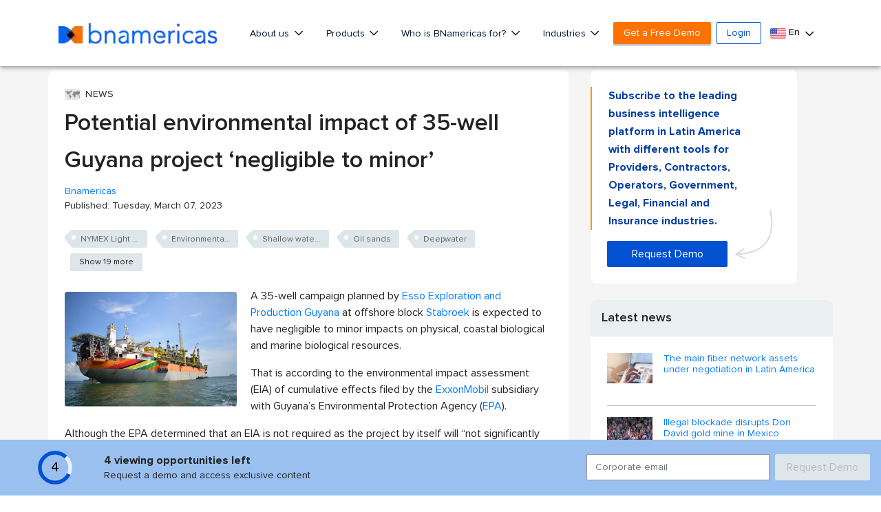

--- FILE ---
content_type: text/html; charset=utf-8
request_url: https://www.google.com/recaptcha/api2/aframe
body_size: 225
content:
<!DOCTYPE HTML><html><head><meta http-equiv="content-type" content="text/html; charset=UTF-8"></head><body><script nonce="xAFkZ-vW2P5cnW5D4248Rw">/** Anti-fraud and anti-abuse applications only. See google.com/recaptcha */ try{var clients={'sodar':'https://pagead2.googlesyndication.com/pagead/sodar?'};window.addEventListener("message",function(a){try{if(a.source===window.parent){var b=JSON.parse(a.data);var c=clients[b['id']];if(c){var d=document.createElement('img');d.src=c+b['params']+'&rc='+(localStorage.getItem("rc::a")?sessionStorage.getItem("rc::b"):"");window.document.body.appendChild(d);sessionStorage.setItem("rc::e",parseInt(sessionStorage.getItem("rc::e")||0)+1);localStorage.setItem("rc::h",'1769335536896');}}}catch(b){}});window.parent.postMessage("_grecaptcha_ready", "*");}catch(b){}</script></body></html>